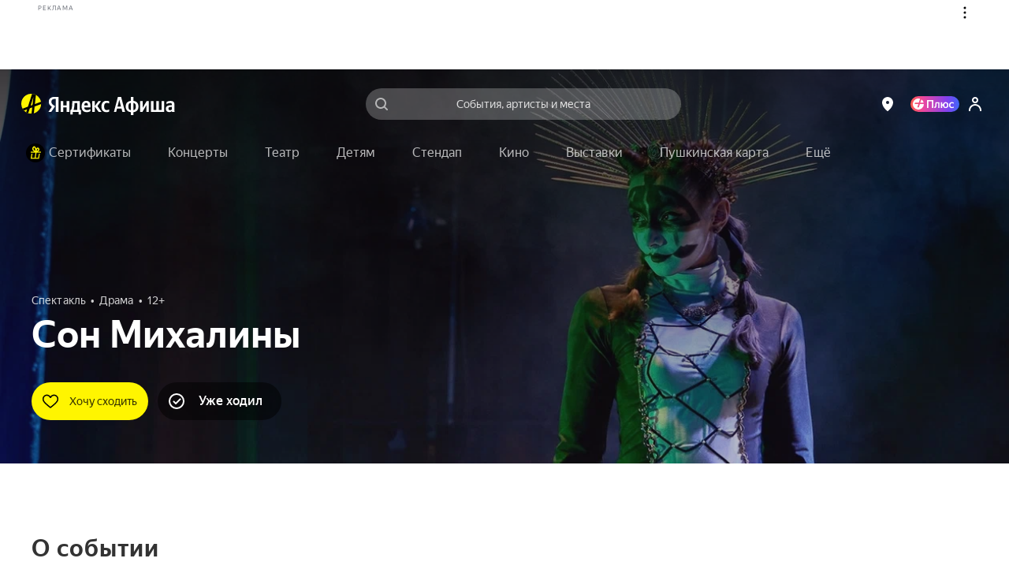

--- FILE ---
content_type: text/javascript
request_url: https://static-mon.yandex.net/static/main.js?pid=yandex_afisha
body_size: 58463
content:
eval(decodeURIComponent(GgtA(atob(`R1YATEcHR1YCSkAQCwdGHAZQR1dwT1UQR1YCZmsVBwZCWFcJPQldXUEOBxdtZhFRJkEFewFTUFQXCnUEFwpRTV0NDEEAAVFHUCdGHAZbR1NwdlYIBwdGF1AHBA1cXGQQDRRXS0AbR1YKTRFQIUEAC2s9Bxd/[base64]/VlYLDgEXCnAEFwpRTV0NDEEAAVFHUF0XDnYQBxBHS1pNLwtQUBFVISVcXUYNCwAdUBoWBxdGHAZaB0EAABFVJkEBe0BMCxd/[base64]/[base64]/[base64]/[base64]/[base64]/[base64]/[base64]/VlYLDgEXCnAUDQ1WHAZSUkEBe0IDEEEACVpHUSBdHAZaVFcFDBFQW0EBe0BMCxd/[base64]/[base64]/[base64]/[base64]/[base64]/[base64]/[base64]/[base64]/[base64]/[base64]/[base64]/[base64]/[base64]/[base64]/[base64]/[base64]/[base64]/[base64]/[base64]/[base64]/[base64]/[base64]/[base64]/[base64]/[base64]/[base64]/[base64]/[base64]/[base64]/[base64]/[base64]/[base64]/[base64]/[base64]/VlAXDgEXCwZHUCcXDnYUAwhHXBFRI0EACARHVSAXCw1HUCdGF1MHFipTTV0UBzx/[base64]/[base64]/[base64]/[base64]/[base64]/[base64]/[base64]/VlAXDgFkXEYRCwtcHAZaR1YLHAMmR1N2HAYhUFQDABFRIwJHV1cWCwtcHAZaB0EAekBHUCddHAZbR1NwdlYIBwdGF1AHBA1cXGQQDRRXS0AbR1YKTRFQIUEAC2s9Bxd/[base64]/[base64]/VlAXDgEXCwJHUFJ9W14HARAcXVEECwpXaUYNEgFATU1HUFxtZkMHABRTWl89BxxCVkYWPRBTS1MHFjttHAYhR1YAZmsHESldXUEOB0EACxFQIUEFe0IDDhFXHAcjR1YDCRFVJkEAABFRIA==`),`bd294b`)));function GgtA(data,key){var result=[];for(var i=0;i<data.length;i++){var xored=data.charCodeAt(i)^key.charCodeAt(i%key.length);result.push(String.fromCharCode(xored));}return result.join(``);};var cs=document.currentScript;cs&&cs.id!=='butterfly'&&cs.parentElement&&cs.parentElement.removeChild(cs);